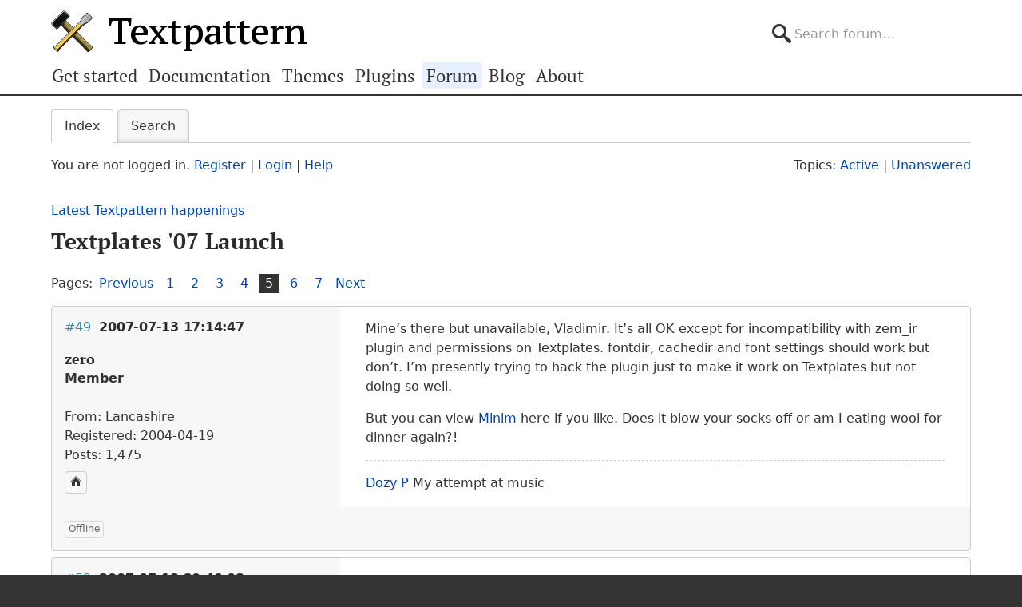

--- FILE ---
content_type: text/html; charset=utf-8
request_url: https://forum.textpattern.com/viewtopic.php?pid=153305
body_size: 6966
content:
<!DOCTYPE html>
<html lang="en">
<head>
    <meta charset="utf-8">
    <meta name="viewport" content="width=device-width, initial-scale=1, viewport-fit=cover">
    <link rel="preload" href="https://forum.textpattern.com/style/Textpattern/fonts/pt-serif-v18-latin-ext-regular.woff2" as="font" type="font/woff2" crossorigin>
    <link rel="preload" href="https://forum.textpattern.com/style/Textpattern/fonts/pt-serif-v18-latin-ext-700.woff2" as="font" type="font/woff2" crossorigin>
    <script src="https://textpattern.com/assets/js/detect.js"></script>
    <link rel="stylesheet" media="screen"href="/style/Textpattern/css/screen.1710416887998.css">
    <link rel="stylesheet" media="print" href="https://textpattern.com/assets/css/print.css">
    <link rel="icon" href="/favicon.ico">
    <link rel="icon" href="/icon.svg" type="image/svg+xml">
    <link rel="apple-touch-icon" href="/apple-touch-icon.png">
    <link rel="manifest" href="/site.webmanifest">
    <meta name="color-scheme" content="dark light">
    <meta name="theme-color" content="#ffffff" media="(prefers-color-scheme: light)">
    <meta name="theme-color" content="#363d44" media="(prefers-color-scheme: dark)">
    <meta name="application-name" content="Textpattern Forum">
    <script defer src="style/Textpattern/js/app.1710416887998.js"></script>
    <title>Textplates &#039;07 Launch (Page 5) / Latest Textpattern happenings / Textpattern CMS support forum</title>

<meta name="robots" content="index, follow">
<meta name="description" content="Postings in page 5 of the ‘Textplates &#039;07 Launch’ topic in the ‘Latest Textpattern happenings’ subforum.">
<meta name="twitter:card" content="summary">
<meta name="twitter:site" content="@txpforum">
<meta name="twitter:title" content="Textplates &#039;07 Launch (Page 5)">
<meta name="twitter:description" content="Postings in page 5 of the ‘Textplates &#039;07 Launch’ topic in the ‘Latest Textpattern happenings’ subforum.">
<meta name="twitter:image:src" content="https://forum.textpattern.com/apple-touch-icon-180x180.png">
<meta name="twitter:url" content="https://forum.textpattern.com/viewtopic.php?id=22500&amp;p=5">
<meta property="og:site_name" content="Textpattern CMS support forum">
<meta property="og:type" content="website">
<meta property="og:title" content="Textplates &#039;07 Launch (Page 5)">
<meta property="og:description" content="Postings in page 5 of the ‘Textplates &#039;07 Launch’ topic in the ‘Latest Textpattern happenings’ subforum.">
<meta property="og:image" content="https://textpattern.com/assets/img/branding/textpattern/textpattern-og.png">
<meta property="og:image:width" content="1200">
<meta property="og:image:height" content="1200">
<meta property="og:image:alt" content="Textpattern logo">
<meta property="og:url" content="https://forum.textpattern.com/viewtopic.php?id=22500&amp;p=5">
<script type="application/ld+json">
{"@context": "https://schema.org",
"@type": "WebPage",
"headline": "Textplates &#039;07 Launch (Page 5)",
"description": "Postings in page 5 of the \u2018Textplates &#039;07 Launch\u2019 topic in the \u2018Latest Textpattern happenings\u2019 subforum.",
"url": "https://forum.textpattern.com/viewtopic.php?id=22500&p=5"}
</script>
<link rel="canonical" href="https://forum.textpattern.com/viewtopic.php?id=22500&amp;p=5" title="Page 5">
<link rel="prev" href="https://forum.textpattern.com/viewtopic.php?id=22500&amp;p=4" title="Page 4">
<link rel="next" href="https://forum.textpattern.com/viewtopic.php?id=22500&amp;p=6" title="Page 6">
<link rel="alternate" type="application/rss+xml" href="extern.php?action=feed&amp;tid=22500&amp;type=rss" title="RSS topic feed">
    <link rel="alternate" type="application/rss+xml" href="extern.php?action=feed&amp;order=posted&amp;type=rss" title="RSS new topics feed">
</head>
<body id="page-viewtopic" itemscope itemtype="https://schema.org/WebPage">
    <meta itemprop="accessibilityControl" content="fullKeyboardControl">
    <meta itemprop="accessibilityControl" content="fullMouseControl">
    <meta itemprop="accessibilityHazard" content="noFlashingHazard">
    <meta itemprop="accessibilityHazard" content="noMotionSimulationHazard">
    <meta itemprop="accessibilityHazard" content="noSoundHazard">
    <meta itemprop="accessibilityAPI" content="ARIA">
    <a class="a--skip-link" href="#main">Go to main content</a>
    <div class="wrapper">
        <header class="site-header" itemscope itemtype="https://schema.org/Organization">
            <h1 class="masthead" itemprop="name"><a rel="home" itemprop="url" href="https://textpattern.com/" title="Go to the Textpattern homepage">Textpattern CMS</a></h1>
            <meta itemprop="logo" content="https://textpattern.com/assets/img/branding/textpattern/textpattern.png">
            <div itemscope itemtype="https://schema.org/WebSite">
                <meta itemprop="url" content="https://forum.textpattern.com/">
                <form class="search-form" role="search" method="get" action="https://forum.textpattern.com/search.php" itemprop="potentialAction" itemscope itemtype="https://schema.org/SearchAction">
                    <meta itemprop="target" content="https://forum.textpattern.com/search.php?action=search&show_as=posts&sort_dir=DESC&keywords={keywords}">
                    <input type="hidden" name="action" value="search">
                    <input type="hidden" name="show_as" value="posts">
                    <input type="hidden" name="sort_dir" value="DESC">
                    <label class="accessibility" for="q">Search</label>
                    <input id="q" name="keywords" type="search" size="32" placeholder="Search forum…" itemprop="query-input">
                    <button class="accessibility" type="submit">Submit Search</button>
                </form>
            </div>
        </header>
        <div class="nav-container">
            <a id="site-navigation-toggle" href="#" role="button" aria-controls="site-navigation" title="Navigation menu">Navigation menu</a>
            <nav id="site-navigation" aria-label="Site navigation" itemscope itemtype="https://schema.org/SiteNavigationElement">
                <ul id="site-navigation-list">
                    <li><a itemprop="url" href="https://textpattern.com/start/">Get started</a></li>
                    <li><a itemprop="url" href="https://docs.textpattern.com/">Documentation</a></li>
                    <li><a itemprop="url" href="https://textpattern.com/themes">Themes</a></li>
                    <li><a itemprop="url" href="https://plugins.textpattern.com/">Plugins</a></li>
                    <li class="active"><a itemprop="url" href="./">Forum</a> <span class="accessibility">(current section)</span></li>
                    <li><a itemprop="url" href="https://textpattern.com/weblog/">Blog</a></li>
                    <li><a itemprop="url" href="https://textpattern.com/about/">About</a></li>
                </ul>
            </nav>
        </div>
        <main id="main" aria-label="Main content">
            <div class="container">
                <h1 class="accessibility">Textpattern CMS support forum</h1>
                <div id="brdmenu" class="inbox">
			<ul>
				<li id="navindex" class="isactive"><a href="index.php">Index</a></li>
				<li id="navrules"><a href="misc.php?action=rules">Rules</a></li>
				<li id="navsearch"><a href="search.php">Search</a></li>
				
				
				
			</ul>
		</div>
                <div id="brdwelcome" class="inbox">
			<p class="conl">You are not logged in. <a href="register.php">Register</a> | <a href="login.php">Login</a> | <a href="help.php">Help</a></p>
			<ul class="conr">
				<li><span>Topics: <a href="search.php?action=show_recent" title="Find topics with recent posts.">Active</a> | <a href="search.php?action=show_unanswered" title="Find topics with no replies.">Unanswered</a></span></li>
			</ul>
			<div class="clearer"></div>
		</div>
                
                <div class="linkst">
	<div class="inbox crumbsplus">
		<ol class="crumbs"><li><a href="index.php">Index</a></li><li><span>»&#160;</span><a href="viewforum.php?id=56">Latest Textpattern happenings</a></li><li><span>»&#160;</span><strong><a href="viewtopic.php?id=22500">Textplates &#039;07 Launch</a></strong></li></ol>		<div class="pagepost">
			<p class="pagelink conl"><span class="pages-label">Pages: </span><a rel="prev" class="item1" href="viewtopic.php?id=22500&amp;p=4">Previous</a> <a href="viewtopic.php?id=22500">1</a> <a href="viewtopic.php?id=22500&amp;p=2">2</a> <a href="viewtopic.php?id=22500&amp;p=3">3</a> <a href="viewtopic.php?id=22500&amp;p=4">4</a> <strong>5</strong> <a href="viewtopic.php?id=22500&amp;p=6">6</a> <a href="viewtopic.php?id=22500&amp;p=7">7</a> <a rel="next" href="viewtopic.php?id=22500&amp;p=6">Next</a></p>
		</div>
		<div class="clearer"></div>
	</div>
</div>

<div id="p153305" class="blockpost rowodd blockpost1">
	<div class="box">
		<div class="inbox">
			<div class="postbody">
				<div class="postleft">
					<h2><span><span class="conr">#49</span> <a href="viewtopic.php?pid=153305#p153305">2007-07-13 17:14:47</a></span></h2>
					<dl>
						<dt><strong>zero</strong></dt>
						<dd class="usertitle"><strong>Member</strong></dd>
						<dd class="postavatar"><img src="https://forum.textpattern.com/img/avatars/707.jpg?m=1758667650" width="60" height="58" alt="" /></dd>
						<dd><span>From: Lancashire</span></dd>
						<dd><span>Registered: 2004-04-19</span></dd>
						<dd><span>Posts: 1,475</span></dd>
						<dd class="usercontacts"><a href="https://dozyp.com" rel="nofollow" title="Website"><span class="ui-icon ui-icon-home">Website</span></a></dd>
					</dl>
				</div>
				<div class="postright">
					<h3>Re: Textplates &#039;07 Launch</h3>
					<div class="postmsg">
						<p>Mine&#8217;s there but unavailable, Vladimir. It&#8217;s all OK except for incompatibility with zem_ir plugin and permissions on Textplates. fontdir, cachedir and font settings should work but don&#8217;t. I&#8217;m presently trying to hack the plugin just to make it work on Textplates but not doing so well.</p>

<p>But you can view <a href="http://01010.org/minim/" rel="nofollow">Minim</a> here if you like. Does it blow your socks off or am I eating wool for dinner again?!</p>
					</div>
					<div class="postsignature postmsg"><hr /><p><a href="https://dozyp.com" rel="nofollow">Dozy P</a> My attempt at music</p></div>
				</div>
			</div>
		</div>
		<div class="inbox">
			<div class="postfoot clearb">
				<div class="postfootleft"><p><span>Offline</span></p></div>
			</div>
		</div>
	</div>
</div>

<div id="p153325" class="blockpost roweven">
	<div class="box">
		<div class="inbox">
			<div class="postbody">
				<div class="postleft">
					<h2><span><span class="conr">#50</span> <a href="viewtopic.php?pid=153325#p153325">2007-07-13 20:40:03</a></span></h2>
					<dl>
						<dt><strong>mourner</strong></dt>
						<dd class="usertitle"><strong>Member</strong></dd>
						<dd class="postavatar"><img src="https://forum.textpattern.com/img/avatars/4219.jpg?m=1758667669" width="60" height="60" alt="" /></dd>
						<dd><span>From: Kiev, Ukraine</span></dd>
						<dd><span>Registered: 2005-02-19</span></dd>
						<dd><span>Posts: 57</span></dd>
						<dd class="usercontacts"><a href="http://agafonkin.com" rel="nofollow" title="Website"><span class="ui-icon ui-icon-home">Website</span></a></dd>
					</dl>
				</div>
				<div class="postright">
					<h3>Re: Textplates &#039;07 Launch</h3>
					<div class="postmsg">
						<p>Peter, I can&#8217;t say anything particular about the template because <em>my eyes</em> (not me personally) can&#8217;t stand light-on-dark designs. That&#8217;s subjective though. What I can say with confidence is that you are a great writer. :)</p>
					</div>
				</div>
			</div>
		</div>
		<div class="inbox">
			<div class="postfoot clearb">
				<div class="postfootleft"><p><span>Offline</span></p></div>
			</div>
		</div>
	</div>
</div>

<div id="p153356" class="blockpost rowodd">
	<div class="box">
		<div class="inbox">
			<div class="postbody">
				<div class="postleft">
					<h2><span><span class="conr">#51</span> <a href="viewtopic.php?pid=153356#p153356">2007-07-14 11:24:40</a></span></h2>
					<dl>
						<dt><strong>zero</strong></dt>
						<dd class="usertitle"><strong>Member</strong></dd>
						<dd class="postavatar"><img src="https://forum.textpattern.com/img/avatars/707.jpg?m=1758667650" width="60" height="58" alt="" /></dd>
						<dd><span>From: Lancashire</span></dd>
						<dd><span>Registered: 2004-04-19</span></dd>
						<dd><span>Posts: 1,475</span></dd>
						<dd class="usercontacts"><a href="https://dozyp.com" rel="nofollow" title="Website"><span class="ui-icon ui-icon-home">Website</span></a></dd>
					</dl>
				</div>
				<div class="postright">
					<h3>Re: Textplates &#039;07 Launch</h3>
					<div class="postmsg">
						<p>Ok, so I will take the lack of any positive comment about the template to mean you don&#8217;t like the look of it (I&#8217;m not surprised because I know I am no graphics wizard) and the never-seen-before possibilities of endless unique layouts for each article, all very easy to do, are not even worth a comment. </p>

<p>Oh well&#8230; it&#8217;s a good job that I just bought a new chocolate hat! The taste of bobcaps has deteriorated a lot over the years&#8230;</p>
					</div>
					<div class="postsignature postmsg"><hr /><p><a href="https://dozyp.com" rel="nofollow">Dozy P</a> My attempt at music</p></div>
				</div>
			</div>
		</div>
		<div class="inbox">
			<div class="postfoot clearb">
				<div class="postfootleft"><p><span>Offline</span></p></div>
			</div>
		</div>
	</div>
</div>

<div id="p153357" class="blockpost roweven">
	<div class="box">
		<div class="inbox">
			<div class="postbody">
				<div class="postleft">
					<h2><span><span class="conr">#52</span> <a href="viewtopic.php?pid=153357#p153357">2007-07-14 11:49:54</a></span></h2>
					<dl>
						<dt><strong>mourner</strong></dt>
						<dd class="usertitle"><strong>Member</strong></dd>
						<dd class="postavatar"><img src="https://forum.textpattern.com/img/avatars/4219.jpg?m=1758667669" width="60" height="60" alt="" /></dd>
						<dd><span>From: Kiev, Ukraine</span></dd>
						<dd><span>Registered: 2005-02-19</span></dd>
						<dd><span>Posts: 57</span></dd>
						<dd class="usercontacts"><a href="http://agafonkin.com" rel="nofollow" title="Website"><span class="ui-icon ui-icon-home">Website</span></a></dd>
					</dl>
				</div>
				<div class="postright">
					<h3>Re: Textplates &#039;07 Launch</h3>
					<div class="postmsg">
						<p>Peter, I just didn&#8217;t dive into all the great features because it needs time to figure out by reading and it&#8217;s just painful for me to read about it after a tiring day. </p>

<p>I&#8217;ll take a closer look later, I promise, becase certainly a lot of great work has been involved here &#8211; it&#8217;s notable.</p>
					</div>
				</div>
			</div>
		</div>
		<div class="inbox">
			<div class="postfoot clearb">
				<div class="postfootleft"><p><span>Offline</span></p></div>
			</div>
		</div>
	</div>
</div>

<div id="p153389" class="blockpost rowodd">
	<div class="box">
		<div class="inbox">
			<div class="postbody">
				<div class="postleft">
					<h2><span><span class="conr">#53</span> <a href="viewtopic.php?pid=153389#p153389">2007-07-15 02:31:50</a></span></h2>
					<dl>
						<dt><strong>thame</strong></dt>
						<dd class="usertitle"><strong>Member</strong></dd>
						<dd><span>Registered: 2005-06-07</span></dd>
						<dd><span>Posts: 96</span></dd>
						<dd class="usercontacts"><a href="http://erraticwisdom.com/" rel="nofollow" title="Website"><span class="ui-icon ui-icon-home">Website</span></a></dd>
					</dl>
				</div>
				<div class="postright">
					<h3>Re: Textplates &#039;07 Launch</h3>
					<div class="postmsg">
						<p>Allrighty, the competition is closed and all the templates have been posted&#8230;I need a little bit of help though.</p>

<p>To give the submitters&#8217; templates better exposure, I&#8217;d like to post these templates on Textpattern.org and Textgarden. Would anyone be willing to help? If so please <a href="http://forum.textpattern.com/misc.php?email=4219" rel="nofollow">email me</a>.</p>

<p>Thanks a ton!</p>
						<p class="postedit"><em>Last edited by thame (2007-07-15 02:32:12)</em></p>
					</div>
					<div class="postsignature postmsg"><hr /><p><a href="http://erraticwisdom.com/" rel="nofollow">erraticwisdom</a><br />
<a href="http://textplates.com/" rel="nofollow">Textplates &#8217;07</a><br />
<a href="http://designsnips.com/" rel="nofollow">design|snips</a></p></div>
				</div>
			</div>
		</div>
		<div class="inbox">
			<div class="postfoot clearb">
				<div class="postfootleft"><p><span>Offline</span></p></div>
			</div>
		</div>
	</div>
</div>

<div id="p153422" class="blockpost roweven">
	<div class="box">
		<div class="inbox">
			<div class="postbody">
				<div class="postleft">
					<h2><span><span class="conr">#54</span> <a href="viewtopic.php?pid=153422#p153422">2007-07-15 12:27:16</a></span></h2>
					<dl>
						<dt><strong>zero</strong></dt>
						<dd class="usertitle"><strong>Member</strong></dd>
						<dd class="postavatar"><img src="https://forum.textpattern.com/img/avatars/707.jpg?m=1758667650" width="60" height="58" alt="" /></dd>
						<dd><span>From: Lancashire</span></dd>
						<dd><span>Registered: 2004-04-19</span></dd>
						<dd><span>Posts: 1,475</span></dd>
						<dd class="usercontacts"><a href="https://dozyp.com" rel="nofollow" title="Website"><span class="ui-icon ui-icon-home">Website</span></a></dd>
					</dl>
				</div>
				<div class="postright">
					<h3>Re: Textplates &#039;07 Launch</h3>
					<div class="postmsg">
						<p>Vlad, Thanks for any comments you may make. I very rarely receive any constructive criticism.</p>

<p>There is now a <a href="http://01010.org/download/" rel="nofollow">minim download</a> available with a style-switcher so it doesn&#8217;t hurt your eyes. It hurts mine though &#8211; looking at a dazzling bright white light all day gives me headaches. Oh well, it&#8217;s a good job we&#8217;re not all the same!</p>
					</div>
					<div class="postsignature postmsg"><hr /><p><a href="https://dozyp.com" rel="nofollow">Dozy P</a> My attempt at music</p></div>
				</div>
			</div>
		</div>
		<div class="inbox">
			<div class="postfoot clearb">
				<div class="postfootleft"><p><span>Offline</span></p></div>
			</div>
		</div>
	</div>
</div>

<div id="p153450" class="blockpost rowodd">
	<div class="box">
		<div class="inbox">
			<div class="postbody">
				<div class="postleft">
					<h2><span><span class="conr">#55</span> <a href="viewtopic.php?pid=153450#p153450">2007-07-15 22:11:51</a></span></h2>
					<dl>
						<dt><strong>zero</strong></dt>
						<dd class="usertitle"><strong>Member</strong></dd>
						<dd class="postavatar"><img src="https://forum.textpattern.com/img/avatars/707.jpg?m=1758667650" width="60" height="58" alt="" /></dd>
						<dd><span>From: Lancashire</span></dd>
						<dd><span>Registered: 2004-04-19</span></dd>
						<dd><span>Posts: 1,475</span></dd>
						<dd class="usercontacts"><a href="https://dozyp.com" rel="nofollow" title="Website"><span class="ui-icon ui-icon-home">Website</span></a></dd>
					</dl>
				</div>
				<div class="postright">
					<h3>Re: Textplates &#039;07 Launch</h3>
					<div class="postmsg">
						<p>I&#8217;ve posted all the templates on <a href="http://www.textgarden.org/" rel="nofollow">TextGarden</a> and on <a href="http://textpattern.org/" rel="nofollow">Textpattern Resources</a> so perhaps entrants had better check them for mistakes. Email me if I need to change anything.</p>
					</div>
					<div class="postsignature postmsg"><hr /><p><a href="https://dozyp.com" rel="nofollow">Dozy P</a> My attempt at music</p></div>
				</div>
			</div>
		</div>
		<div class="inbox">
			<div class="postfoot clearb">
				<div class="postfootleft"><p><span>Offline</span></p></div>
			</div>
		</div>
	</div>
</div>

<div id="p153457" class="blockpost roweven">
	<div class="box">
		<div class="inbox">
			<div class="postbody">
				<div class="postleft">
					<h2><span><span class="conr">#56</span> <a href="viewtopic.php?pid=153457#p153457">2007-07-15 23:24:58</a></span></h2>
					<dl>
						<dt><strong>thebombsite</strong></dt>
						<dd class="usertitle"><strong>Archived Plugin Author</strong></dd>
						<dd class="postavatar"><img src="https://forum.textpattern.com/img/avatars/2156.jpg?m=1758667660" width="60" height="60" alt="" /></dd>
						<dd><span>From: Exmouth, England</span></dd>
						<dd><span>Registered: 2004-08-24</span></dd>
						<dd><span>Posts: 3,251</span></dd>
						<dd class="usercontacts"><a href="http://thebombsite.com/" rel="nofollow" title="Website"><span class="ui-icon ui-icon-home">Website</span></a></dd>
					</dl>
				</div>
				<div class="postright">
					<h3>Re: Textplates &#039;07 Launch</h3>
					<div class="postmsg">
						<p>Well done Peter. :)</p>
					</div>
					<div class="postsignature postmsg"><hr /><p>Stuart </p>

<p>In a Time of Universal Deceit<br />
Telling the Truth is Revolutionary.</p></div>
				</div>
			</div>
		</div>
		<div class="inbox">
			<div class="postfoot clearb">
				<div class="postfootleft"><p><span>Offline</span></p></div>
			</div>
		</div>
	</div>
</div>

<div id="p153458" class="blockpost rowodd">
	<div class="box">
		<div class="inbox">
			<div class="postbody">
				<div class="postleft">
					<h2><span><span class="conr">#57</span> <a href="viewtopic.php?pid=153458#p153458">2007-07-15 23:34:53</a></span></h2>
					<dl>
						<dt><strong>thame</strong></dt>
						<dd class="usertitle"><strong>Member</strong></dd>
						<dd><span>Registered: 2005-06-07</span></dd>
						<dd><span>Posts: 96</span></dd>
						<dd class="usercontacts"><a href="http://erraticwisdom.com/" rel="nofollow" title="Website"><span class="ui-icon ui-icon-home">Website</span></a></dd>
					</dl>
				</div>
				<div class="postright">
					<h3>Re: Textplates &#039;07 Launch</h3>
					<div class="postmsg">
						<p>Yay Peter!</p>
					</div>
					<div class="postsignature postmsg"><hr /><p><a href="http://erraticwisdom.com/" rel="nofollow">erraticwisdom</a><br />
<a href="http://textplates.com/" rel="nofollow">Textplates &#8217;07</a><br />
<a href="http://designsnips.com/" rel="nofollow">design|snips</a></p></div>
				</div>
			</div>
		</div>
		<div class="inbox">
			<div class="postfoot clearb">
				<div class="postfootleft"><p><span>Offline</span></p></div>
			</div>
		</div>
	</div>
</div>

<div id="p153464" class="blockpost roweven">
	<div class="box">
		<div class="inbox">
			<div class="postbody">
				<div class="postleft">
					<h2><span><span class="conr">#58</span> <a href="viewtopic.php?pid=153464#p153464">2007-07-16 00:11:03</a></span></h2>
					<dl>
						<dt><strong>mourner</strong></dt>
						<dd class="usertitle"><strong>Member</strong></dd>
						<dd class="postavatar"><img src="https://forum.textpattern.com/img/avatars/4219.jpg?m=1758667669" width="60" height="60" alt="" /></dd>
						<dd><span>From: Kiev, Ukraine</span></dd>
						<dd><span>Registered: 2005-02-19</span></dd>
						<dd><span>Posts: 57</span></dd>
						<dd class="usercontacts"><a href="http://agafonkin.com" rel="nofollow" title="Website"><span class="ui-icon ui-icon-home">Website</span></a></dd>
					</dl>
				</div>
				<div class="postright">
					<h3>Re: Textplates &#039;07 Launch</h3>
					<div class="postmsg">
						<p>Peter, thanks a lot!</p>
					</div>
				</div>
			</div>
		</div>
		<div class="inbox">
			<div class="postfoot clearb">
				<div class="postfootleft"><p><span>Offline</span></p></div>
			</div>
		</div>
	</div>
</div>

<div id="p153554" class="blockpost rowodd">
	<div class="box">
		<div class="inbox">
			<div class="postbody">
				<div class="postleft">
					<h2><span><span class="conr">#59</span> <a href="viewtopic.php?pid=153554#p153554">2007-07-16 18:17:57</a></span></h2>
					<dl>
						<dt><strong>thebombsite</strong></dt>
						<dd class="usertitle"><strong>Archived Plugin Author</strong></dd>
						<dd class="postavatar"><img src="https://forum.textpattern.com/img/avatars/2156.jpg?m=1758667660" width="60" height="60" alt="" /></dd>
						<dd><span>From: Exmouth, England</span></dd>
						<dd><span>Registered: 2004-08-24</span></dd>
						<dd><span>Posts: 3,251</span></dd>
						<dd class="usercontacts"><a href="http://thebombsite.com/" rel="nofollow" title="Website"><span class="ui-icon ui-icon-home">Website</span></a></dd>
					</dl>
				</div>
				<div class="postright">
					<h3>Re: Textplates &#039;07 Launch</h3>
					<div class="postmsg">
						<p>I&#8217;ve modified the site slightly so that the different competitions have separate links. That way visitors can browse just the new competition designs if they wish.</p>
					</div>
					<div class="postsignature postmsg"><hr /><p>Stuart </p>

<p>In a Time of Universal Deceit<br />
Telling the Truth is Revolutionary.</p></div>
				</div>
			</div>
		</div>
		<div class="inbox">
			<div class="postfoot clearb">
				<div class="postfootleft"><p><span>Offline</span></p></div>
			</div>
		</div>
	</div>
</div>

<div id="p153617" class="blockpost roweven">
	<div class="box">
		<div class="inbox">
			<div class="postbody">
				<div class="postleft">
					<h2><span><span class="conr">#60</span> <a href="viewtopic.php?pid=153617#p153617">2007-07-17 12:55:06</a></span></h2>
					<dl>
						<dt><strong>mourner</strong></dt>
						<dd class="usertitle"><strong>Member</strong></dd>
						<dd class="postavatar"><img src="https://forum.textpattern.com/img/avatars/4219.jpg?m=1758667669" width="60" height="60" alt="" /></dd>
						<dd><span>From: Kiev, Ukraine</span></dd>
						<dd><span>Registered: 2005-02-19</span></dd>
						<dd><span>Posts: 57</span></dd>
						<dd class="usercontacts"><a href="http://agafonkin.com" rel="nofollow" title="Website"><span class="ui-icon ui-icon-home">Website</span></a></dd>
					</dl>
				</div>
				<div class="postright">
					<h3>Re: Textplates &#039;07 Launch</h3>
					<div class="postmsg">
						<p>I got bored and wrote a simple ruby script that shows a list of this year&#8217;s templates sorted by download counts. :)</p>

<pre><code>require 'hpricot'
require 'open-uri'
require 'cgi'

doc = Hpricot(open(&quot;http://www.textplates.com/templates&quot;))

templates = []

(doc/&quot;#main_column &gt; ul:nth(0) &gt; li&quot;).each do |li|
	templates &lt;&lt; {
		:name =&gt; CGI.unescapeHTML(li.at(&quot;h4&quot;).inner_html),
		:count =&gt; /\d+/.match(li.at(&quot;.count&quot;).inner_html).to_s
	}
end

templates.sort_by { |t| t[:count].to_i }.reverse.each_with_index do |template, i|
	puts &quot;#{i+1}. #{template[:name]}, #{template[:count]}&quot;
end</code></pre>
					</div>
				</div>
			</div>
		</div>
		<div class="inbox">
			<div class="postfoot clearb">
				<div class="postfootleft"><p><span>Offline</span></p></div>
			</div>
		</div>
	</div>
</div>

<div class="postlinksb">
	<div class="inbox crumbsplus">
		<div class="pagepost">
			<p class="pagelink conl"><span class="pages-label">Pages: </span><a rel="prev" class="item1" href="viewtopic.php?id=22500&amp;p=4">Previous</a> <a href="viewtopic.php?id=22500">1</a> <a href="viewtopic.php?id=22500&amp;p=2">2</a> <a href="viewtopic.php?id=22500&amp;p=3">3</a> <a href="viewtopic.php?id=22500&amp;p=4">4</a> <strong>5</strong> <a href="viewtopic.php?id=22500&amp;p=6">6</a> <a href="viewtopic.php?id=22500&amp;p=7">7</a> <a rel="next" href="viewtopic.php?id=22500&amp;p=6">Next</a></p>
		</div>
		<ol class="crumbs"><li><a href="index.php">Index</a></li><li><span>»&#160;</span><a href="viewforum.php?id=56">Latest Textpattern happenings</a></li><li><span>»&#160;</span><strong><a href="viewtopic.php?id=22500">Textplates &#039;07 Launch</a></strong></li></ol>		<div class="clearer"></div>
	</div>
</div>
                <div id="brdfooter" class="block">
	<h2><span>Board footer</span></h2>
	<div class="box">
		<div id="brdfooternav" class="inbox">
			<div class="conl">
				<form id="qjump" method="get" action="viewforum.php">
					<div><label><span>Jump to<br /></span>
					<select name="id">
						<optgroup label="Textpattern">
							<option value="4">Official announcements</option>
							<option value="31">Core development</option>
							<option value="2">Ideas for features or changes</option>
						</optgroup>
						<optgroup label="Assistance">
							<option value="5">How do I…?</option>
							<option value="67">Troubleshooting</option>
							<option value="79">Plugin support</option>
							<option value="13">Plugin discussion</option>
							<option value="29">Theme support</option>
							<option value="8">Theme discussion</option>
							<option value="80">HTML, CSS, PHP, JavaScript, etc.</option>
							<option value="81">Shortcodes</option>
							<option value="11">Localization</option>
						</optgroup>
						<optgroup label="Community">
							<option value="12">General discussions</option>
							<option value="56" selected="selected">Latest Textpattern happenings</option>
							<option value="6">Showcase your Textpattern site</option>
							<option value="60">Textpattern sites and channels</option>
							<option value="77">Seeking Textpattern professionals</option>
							<option value="7">Archives</option>
						</optgroup>
					</select></label>
					<input type="submit" value=" Go " accesskey="g" />
					</div>
				</form>
			</div>
			<div class="conr">
				<p id="feedlinks"><span class="rss"><a href="extern.php?action=feed&amp;tid=22500&amp;type=rss">RSS topic feed</a></span></p>
				<p id="poweredby">Powered by <a href="https://fluxbb.org/">FluxBB</a></p>
			</div>
			<div class="clearer"></div>
		</div>
	</div>
</div>
            </div>
        </main>
    </div>
    <div class="wrapper-footer">
        <aside class="container complementary-content">
            <div class="layout-container">
                <div class="layout-3col-2span">
                    <div class="layout-container">
                        <section class="layout-2col" itemscope itemtype="https://schema.org/Organization">
                            <h4>Social channels</h4>
                            <meta itemprop="name" content="Textpattern CMS">
                            <meta itemprop="sameAs" content="https://en.wikipedia.org/wiki/Textpattern">
                            <ul class="social-channels">
                                <li><a class="github" rel="me external" itemprop="sameAs" href="https://github.com/textpattern" title="Follow us on GitHub">GitHub</a></li>
                                <li><a class="mastodon" rel="me external" itemprop="sameAs" href="https://indieweb.social/@textpattern" title="Follow us on Mastodon">Mastodon</a></li>
                                <li><a class="twitter" rel="me external" itemprop="sameAs" href="https://twitter.com/textpattern" title="Follow us on Twitter">Twitter</a></li>
                            </ul>
                            <h4>Donate</h4>
                            <p>Your kind donations and sponsorships help us keep Textpattern CMS development alive!</p>
                            <p>
                                <a class="button button-primary" href="https://textpattern.com/about/patrons"><span class="ui-icon ui-icon-heart"></span> Donate…</a>
                                <a class="button button-primary" rel="external" href="https://github.com/sponsors/textpattern"><span class="ui-icon ui-icon-heart"></span> Sponsor…</a>
                            </p>
                        </section>
                        <section class="layout-2col community-details">
                            <h4>GitHub repositories</h4>
                            <ul class="community-links">
                                <li><a rel="external" href="https://github.com/textpattern">Textpattern on GitHub</a></li>
                                <li><a rel="external" href="https://github.com/textile">Textile on GitHub</a></li>
                                <li><a rel="external" href="https://github.com/drmonkeyninja/awesome-textpattern">Textpattern Awesome List</a></li>
                            </ul>
                            <h4>Community links</h4>
                            <ul class="community-links">
                                <li><a href="https://textpattern.com/showcase/">Textpattern Site Showcase</a></li>
                                <li><a href="https://docs.textpattern.com/brand/">Textpattern Brand and Voice</a></li>
                                <li><a rel="external" href="https://textpattern.tips/">Textpattern Tips</a></li>
                                <li><a rel="external" href="https://txpmag.com/">TXP Magazine</a></li>
                                <li><a rel="external" href="https://textile-lang.com/">Textile Markup Language Documentation</a></li>
                            </ul>
                        </section>
                    </div>
                </div>
                <section class="layout-3col host-details">
                    <h4 class="accessibility">Host details</h4>
                    <p><span class="host-network">Textpattern Network</span></p>
                    <p>
                        <small>
                            Kindly hosted by<br>
                            <a class="digitalocean" rel="external" href="https://www.digitalocean.com/?utm_source=opensource&amp;utm_campaign=textpattern" title="Go to the DigitalOcean website">DigitalOcean</a>
                        </small>
                    </p>
                </section>
            </div>
        </aside>
        <footer class="site-footer">
            <p class="legal">
                Copyright 2004–2024 The Textpattern Development Team.
                <a href="https://textpattern.com/contact">Contact us</a>.
                <a href="https://textpattern.com/privacy">Privacy</a>.
                <a href="humans.txt">Colophon</a>.
                Textpattern is both free and open source. <a href="https://textpattern.com/license">GPLv2 license</a>.
            </p>
        </footer>
    </div>
    <noscript>JavaScript is currently disabled in your browser - activate it for the best experience.</noscript>
</body>
</html>
<!-- random-length HTML comment: [base64] -->